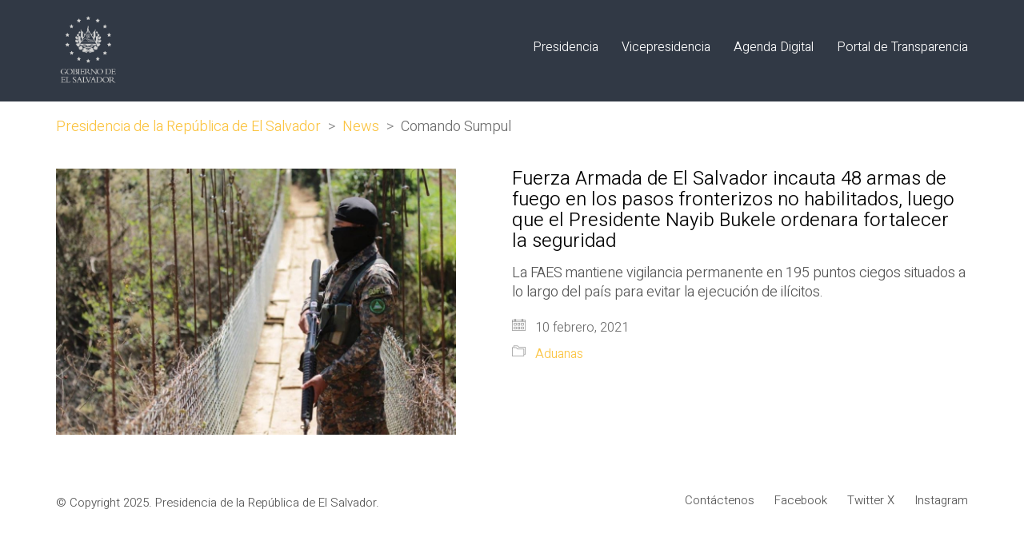

--- FILE ---
content_type: text/html; charset=UTF-8
request_url: https://www.presidencia.gob.sv/tag/comando-sumpul/
body_size: 15728
content:
<!DOCTYPE html>

<html class="no-js" lang="es">
<head>
    <meta charset="UTF-8">
    <meta name="viewport" content="width=device-width, initial-scale=1.0">

	<link rel="preconnect" href="https://fonts.googleapis.com">
<link rel="preconnect" href="https://fonts.gstatic.com" crossorigin>
<link rel="preload" href="https://fonts.gstatic.com/s/heebo/v12/NGS6v5_NC0k9P9H2TbFhsqMA.woff2" as="font" type="font/woff2" crossorigin>
<link rel="preload" href="https://fonts.gstatic.com/s/heebo/v12/NGS6v5_NC0k9P9H2TbFhsqMA.woff2" as="font" type="font/woff2" crossorigin>
<link rel="preload" href="https://www.presidencia.gob.sv/wp-content/uploads/2019/05/MuseoSans-500.woff" as="font" type="font/woff" crossorigin>
<link rel="preload" href="https://www.presidencia.gob.sv/wp-content/uploads/2019/05/MuseoSans-500.woff2" as="font" type="font/woff2" crossorigin>
<link rel="preload" href="https://www.presidencia.gob.sv/wp-content/uploads/2019/05/MuseoSans-500.ttf" as="font" type="font/ttf" crossorigin>
<link rel="preload" href="https://www.presidencia.gob.sv/wp-content/uploads/2019/05/MuseoSans-500.svg" as="font" type="image/svg+xml" crossorigin>
<link rel="preload" href="https://www.presidencia.gob.sv/wp-content/uploads/2019/05/MuseoSans-500.eot" as="font" type="application/vnd.ms-fontobject" crossorigin>
<link rel="preload" href="https://www.presidencia.gob.sv/wp-content/uploads/2019/05/Museo900-Regular.woff" as="font" type="font/woff" crossorigin>
<link rel="preload" href="https://www.presidencia.gob.sv/wp-content/uploads/2019/05/Museo900-Regular.woff2" as="font" type="font/woff2" crossorigin>
<link rel="preload" href="https://www.presidencia.gob.sv/wp-content/uploads/2019/05/Museo900-Regular.ttf" as="font" type="font/ttf" crossorigin>
<link rel="preload" href="https://www.presidencia.gob.sv/wp-content/uploads/2019/05/Museo900-Regular.svg" as="font" type="image/svg+xml" crossorigin>
<link rel="preload" href="https://www.presidencia.gob.sv/wp-content/uploads/2019/05/Museo900-Regular.eot" as="font" type="application/vnd.ms-fontobject" crossorigin>
<meta name='robots' content='index, follow, max-image-preview:large, max-snippet:-1, max-video-preview:-1' />

	<!-- This site is optimized with the Yoast SEO plugin v26.8 - https://yoast.com/product/yoast-seo-wordpress/ -->
	<title>Comando Sumpul archivos - Presidencia de la República de El Salvador</title>
	<link rel="canonical" href="https://www.presidencia.gob.sv/tag/comando-sumpul/" />
	<meta property="og:locale" content="es_ES" />
	<meta property="og:type" content="article" />
	<meta property="og:title" content="Comando Sumpul archivos - Presidencia de la República de El Salvador" />
	<meta property="og:url" content="https://www.presidencia.gob.sv/tag/comando-sumpul/" />
	<meta property="og:site_name" content="Presidencia de la República de El Salvador" />
	<meta name="twitter:card" content="summary_large_image" />
	<meta name="twitter:site" content="@PresidenciaSV" />
	<script type="application/ld+json" class="yoast-schema-graph">{"@context":"https://schema.org","@graph":[{"@type":"CollectionPage","@id":"https://www.presidencia.gob.sv/tag/comando-sumpul/","url":"https://www.presidencia.gob.sv/tag/comando-sumpul/","name":"Comando Sumpul archivos - Presidencia de la República de El Salvador","isPartOf":{"@id":"https://www.presidencia.gob.sv/#website"},"primaryImageOfPage":{"@id":"https://www.presidencia.gob.sv/tag/comando-sumpul/#primaryimage"},"image":{"@id":"https://www.presidencia.gob.sv/tag/comando-sumpul/#primaryimage"},"thumbnailUrl":"https://www.presidencia.gob.sv/wp-content/uploads/2021/02/photo_2021-02-10_12-17-36.jpg","breadcrumb":{"@id":"https://www.presidencia.gob.sv/tag/comando-sumpul/#breadcrumb"},"inLanguage":"es"},{"@type":"ImageObject","inLanguage":"es","@id":"https://www.presidencia.gob.sv/tag/comando-sumpul/#primaryimage","url":"https://www.presidencia.gob.sv/wp-content/uploads/2021/02/photo_2021-02-10_12-17-36.jpg","contentUrl":"https://www.presidencia.gob.sv/wp-content/uploads/2021/02/photo_2021-02-10_12-17-36.jpg","width":1280,"height":853},{"@type":"BreadcrumbList","@id":"https://www.presidencia.gob.sv/tag/comando-sumpul/#breadcrumb","itemListElement":[{"@type":"ListItem","position":1,"name":"Portada","item":"https://www.presidencia.gob.sv/"},{"@type":"ListItem","position":2,"name":"Comando Sumpul"}]},{"@type":"WebSite","@id":"https://www.presidencia.gob.sv/#website","url":"https://www.presidencia.gob.sv/","name":"Presidencia de la República de El Salvador","description":"Presidencia, El Salvador, Centro América","publisher":{"@id":"https://www.presidencia.gob.sv/#organization"},"potentialAction":[{"@type":"SearchAction","target":{"@type":"EntryPoint","urlTemplate":"https://www.presidencia.gob.sv/?s={search_term_string}"},"query-input":{"@type":"PropertyValueSpecification","valueRequired":true,"valueName":"search_term_string"}}],"inLanguage":"es"},{"@type":"Organization","@id":"https://www.presidencia.gob.sv/#organization","name":"Presidencia de la República de El Salvador","url":"https://www.presidencia.gob.sv/","logo":{"@type":"ImageObject","inLanguage":"es","@id":"https://www.presidencia.gob.sv/#/schema/logo/image/","url":"https://www.presidencia.gob.sv/wp-content/uploads/2019/05/logo-gris-oscuro-sin-fondo.png","contentUrl":"https://www.presidencia.gob.sv/wp-content/uploads/2019/05/logo-gris-oscuro-sin-fondo.png","width":1200,"height":1200,"caption":"Presidencia de la República de El Salvador"},"image":{"@id":"https://www.presidencia.gob.sv/#/schema/logo/image/"},"sameAs":["https://www.facebook.com/PresidenciaSV/","https://x.com/PresidenciaSV","https://www.instagram.com/presidenciasv/"]}]}</script>
	<!-- / Yoast SEO plugin. -->


<link rel='dns-prefetch' href='//www.presidencia.gob.sv' />
<link rel='dns-prefetch' href='//fonts.googleapis.com' />
<link rel='dns-prefetch' href='//www.googletagmanager.com' />
<link rel="alternate" type="application/rss+xml" title="Presidencia de la República de El Salvador &raquo; Feed" href="https://www.presidencia.gob.sv/feed/" />
<link rel="alternate" type="application/rss+xml" title="Presidencia de la República de El Salvador &raquo; Feed de los comentarios" href="https://www.presidencia.gob.sv/comments/feed/" />
<link rel="alternate" type="application/rss+xml" title="Presidencia de la República de El Salvador &raquo; Etiqueta Comando Sumpul del feed" href="https://www.presidencia.gob.sv/tag/comando-sumpul/feed/" />
<style id='wp-img-auto-sizes-contain-inline-css'>
img:is([sizes=auto i],[sizes^="auto," i]){contain-intrinsic-size:3000px 1500px}
/*# sourceURL=wp-img-auto-sizes-contain-inline-css */
</style>
<style id='wp-emoji-styles-inline-css'>

	img.wp-smiley, img.emoji {
		display: inline !important;
		border: none !important;
		box-shadow: none !important;
		height: 1em !important;
		width: 1em !important;
		margin: 0 0.07em !important;
		vertical-align: -0.1em !important;
		background: none !important;
		padding: 0 !important;
	}
/*# sourceURL=wp-emoji-styles-inline-css */
</style>
<style id='wp-block-library-inline-css'>
:root{--wp-block-synced-color:#7a00df;--wp-block-synced-color--rgb:122,0,223;--wp-bound-block-color:var(--wp-block-synced-color);--wp-editor-canvas-background:#ddd;--wp-admin-theme-color:#007cba;--wp-admin-theme-color--rgb:0,124,186;--wp-admin-theme-color-darker-10:#006ba1;--wp-admin-theme-color-darker-10--rgb:0,107,160.5;--wp-admin-theme-color-darker-20:#005a87;--wp-admin-theme-color-darker-20--rgb:0,90,135;--wp-admin-border-width-focus:2px}@media (min-resolution:192dpi){:root{--wp-admin-border-width-focus:1.5px}}.wp-element-button{cursor:pointer}:root .has-very-light-gray-background-color{background-color:#eee}:root .has-very-dark-gray-background-color{background-color:#313131}:root .has-very-light-gray-color{color:#eee}:root .has-very-dark-gray-color{color:#313131}:root .has-vivid-green-cyan-to-vivid-cyan-blue-gradient-background{background:linear-gradient(135deg,#00d084,#0693e3)}:root .has-purple-crush-gradient-background{background:linear-gradient(135deg,#34e2e4,#4721fb 50%,#ab1dfe)}:root .has-hazy-dawn-gradient-background{background:linear-gradient(135deg,#faaca8,#dad0ec)}:root .has-subdued-olive-gradient-background{background:linear-gradient(135deg,#fafae1,#67a671)}:root .has-atomic-cream-gradient-background{background:linear-gradient(135deg,#fdd79a,#004a59)}:root .has-nightshade-gradient-background{background:linear-gradient(135deg,#330968,#31cdcf)}:root .has-midnight-gradient-background{background:linear-gradient(135deg,#020381,#2874fc)}:root{--wp--preset--font-size--normal:16px;--wp--preset--font-size--huge:42px}.has-regular-font-size{font-size:1em}.has-larger-font-size{font-size:2.625em}.has-normal-font-size{font-size:var(--wp--preset--font-size--normal)}.has-huge-font-size{font-size:var(--wp--preset--font-size--huge)}.has-text-align-center{text-align:center}.has-text-align-left{text-align:left}.has-text-align-right{text-align:right}.has-fit-text{white-space:nowrap!important}#end-resizable-editor-section{display:none}.aligncenter{clear:both}.items-justified-left{justify-content:flex-start}.items-justified-center{justify-content:center}.items-justified-right{justify-content:flex-end}.items-justified-space-between{justify-content:space-between}.screen-reader-text{border:0;clip-path:inset(50%);height:1px;margin:-1px;overflow:hidden;padding:0;position:absolute;width:1px;word-wrap:normal!important}.screen-reader-text:focus{background-color:#ddd;clip-path:none;color:#444;display:block;font-size:1em;height:auto;left:5px;line-height:normal;padding:15px 23px 14px;text-decoration:none;top:5px;width:auto;z-index:100000}html :where(.has-border-color){border-style:solid}html :where([style*=border-top-color]){border-top-style:solid}html :where([style*=border-right-color]){border-right-style:solid}html :where([style*=border-bottom-color]){border-bottom-style:solid}html :where([style*=border-left-color]){border-left-style:solid}html :where([style*=border-width]){border-style:solid}html :where([style*=border-top-width]){border-top-style:solid}html :where([style*=border-right-width]){border-right-style:solid}html :where([style*=border-bottom-width]){border-bottom-style:solid}html :where([style*=border-left-width]){border-left-style:solid}html :where(img[class*=wp-image-]){height:auto;max-width:100%}:where(figure){margin:0 0 1em}html :where(.is-position-sticky){--wp-admin--admin-bar--position-offset:var(--wp-admin--admin-bar--height,0px)}@media screen and (max-width:600px){html :where(.is-position-sticky){--wp-admin--admin-bar--position-offset:0px}}

/*# sourceURL=wp-block-library-inline-css */
</style><style id='global-styles-inline-css'>
:root{--wp--preset--aspect-ratio--square: 1;--wp--preset--aspect-ratio--4-3: 4/3;--wp--preset--aspect-ratio--3-4: 3/4;--wp--preset--aspect-ratio--3-2: 3/2;--wp--preset--aspect-ratio--2-3: 2/3;--wp--preset--aspect-ratio--16-9: 16/9;--wp--preset--aspect-ratio--9-16: 9/16;--wp--preset--color--black: #000000;--wp--preset--color--cyan-bluish-gray: #abb8c3;--wp--preset--color--white: #ffffff;--wp--preset--color--pale-pink: #f78da7;--wp--preset--color--vivid-red: #cf2e2e;--wp--preset--color--luminous-vivid-orange: #ff6900;--wp--preset--color--luminous-vivid-amber: #fcb900;--wp--preset--color--light-green-cyan: #7bdcb5;--wp--preset--color--vivid-green-cyan: #00d084;--wp--preset--color--pale-cyan-blue: #8ed1fc;--wp--preset--color--vivid-cyan-blue: #0693e3;--wp--preset--color--vivid-purple: #9b51e0;--wp--preset--gradient--vivid-cyan-blue-to-vivid-purple: linear-gradient(135deg,rgb(6,147,227) 0%,rgb(155,81,224) 100%);--wp--preset--gradient--light-green-cyan-to-vivid-green-cyan: linear-gradient(135deg,rgb(122,220,180) 0%,rgb(0,208,130) 100%);--wp--preset--gradient--luminous-vivid-amber-to-luminous-vivid-orange: linear-gradient(135deg,rgb(252,185,0) 0%,rgb(255,105,0) 100%);--wp--preset--gradient--luminous-vivid-orange-to-vivid-red: linear-gradient(135deg,rgb(255,105,0) 0%,rgb(207,46,46) 100%);--wp--preset--gradient--very-light-gray-to-cyan-bluish-gray: linear-gradient(135deg,rgb(238,238,238) 0%,rgb(169,184,195) 100%);--wp--preset--gradient--cool-to-warm-spectrum: linear-gradient(135deg,rgb(74,234,220) 0%,rgb(151,120,209) 20%,rgb(207,42,186) 40%,rgb(238,44,130) 60%,rgb(251,105,98) 80%,rgb(254,248,76) 100%);--wp--preset--gradient--blush-light-purple: linear-gradient(135deg,rgb(255,206,236) 0%,rgb(152,150,240) 100%);--wp--preset--gradient--blush-bordeaux: linear-gradient(135deg,rgb(254,205,165) 0%,rgb(254,45,45) 50%,rgb(107,0,62) 100%);--wp--preset--gradient--luminous-dusk: linear-gradient(135deg,rgb(255,203,112) 0%,rgb(199,81,192) 50%,rgb(65,88,208) 100%);--wp--preset--gradient--pale-ocean: linear-gradient(135deg,rgb(255,245,203) 0%,rgb(182,227,212) 50%,rgb(51,167,181) 100%);--wp--preset--gradient--electric-grass: linear-gradient(135deg,rgb(202,248,128) 0%,rgb(113,206,126) 100%);--wp--preset--gradient--midnight: linear-gradient(135deg,rgb(2,3,129) 0%,rgb(40,116,252) 100%);--wp--preset--font-size--small: 13px;--wp--preset--font-size--medium: 20px;--wp--preset--font-size--large: 36px;--wp--preset--font-size--x-large: 42px;--wp--preset--spacing--20: 0.44rem;--wp--preset--spacing--30: 0.67rem;--wp--preset--spacing--40: 1rem;--wp--preset--spacing--50: 1.5rem;--wp--preset--spacing--60: 2.25rem;--wp--preset--spacing--70: 3.38rem;--wp--preset--spacing--80: 5.06rem;--wp--preset--shadow--natural: 6px 6px 9px rgba(0, 0, 0, 0.2);--wp--preset--shadow--deep: 12px 12px 50px rgba(0, 0, 0, 0.4);--wp--preset--shadow--sharp: 6px 6px 0px rgba(0, 0, 0, 0.2);--wp--preset--shadow--outlined: 6px 6px 0px -3px rgb(255, 255, 255), 6px 6px rgb(0, 0, 0);--wp--preset--shadow--crisp: 6px 6px 0px rgb(0, 0, 0);}:where(.is-layout-flex){gap: 0.5em;}:where(.is-layout-grid){gap: 0.5em;}body .is-layout-flex{display: flex;}.is-layout-flex{flex-wrap: wrap;align-items: center;}.is-layout-flex > :is(*, div){margin: 0;}body .is-layout-grid{display: grid;}.is-layout-grid > :is(*, div){margin: 0;}:where(.wp-block-columns.is-layout-flex){gap: 2em;}:where(.wp-block-columns.is-layout-grid){gap: 2em;}:where(.wp-block-post-template.is-layout-flex){gap: 1.25em;}:where(.wp-block-post-template.is-layout-grid){gap: 1.25em;}.has-black-color{color: var(--wp--preset--color--black) !important;}.has-cyan-bluish-gray-color{color: var(--wp--preset--color--cyan-bluish-gray) !important;}.has-white-color{color: var(--wp--preset--color--white) !important;}.has-pale-pink-color{color: var(--wp--preset--color--pale-pink) !important;}.has-vivid-red-color{color: var(--wp--preset--color--vivid-red) !important;}.has-luminous-vivid-orange-color{color: var(--wp--preset--color--luminous-vivid-orange) !important;}.has-luminous-vivid-amber-color{color: var(--wp--preset--color--luminous-vivid-amber) !important;}.has-light-green-cyan-color{color: var(--wp--preset--color--light-green-cyan) !important;}.has-vivid-green-cyan-color{color: var(--wp--preset--color--vivid-green-cyan) !important;}.has-pale-cyan-blue-color{color: var(--wp--preset--color--pale-cyan-blue) !important;}.has-vivid-cyan-blue-color{color: var(--wp--preset--color--vivid-cyan-blue) !important;}.has-vivid-purple-color{color: var(--wp--preset--color--vivid-purple) !important;}.has-black-background-color{background-color: var(--wp--preset--color--black) !important;}.has-cyan-bluish-gray-background-color{background-color: var(--wp--preset--color--cyan-bluish-gray) !important;}.has-white-background-color{background-color: var(--wp--preset--color--white) !important;}.has-pale-pink-background-color{background-color: var(--wp--preset--color--pale-pink) !important;}.has-vivid-red-background-color{background-color: var(--wp--preset--color--vivid-red) !important;}.has-luminous-vivid-orange-background-color{background-color: var(--wp--preset--color--luminous-vivid-orange) !important;}.has-luminous-vivid-amber-background-color{background-color: var(--wp--preset--color--luminous-vivid-amber) !important;}.has-light-green-cyan-background-color{background-color: var(--wp--preset--color--light-green-cyan) !important;}.has-vivid-green-cyan-background-color{background-color: var(--wp--preset--color--vivid-green-cyan) !important;}.has-pale-cyan-blue-background-color{background-color: var(--wp--preset--color--pale-cyan-blue) !important;}.has-vivid-cyan-blue-background-color{background-color: var(--wp--preset--color--vivid-cyan-blue) !important;}.has-vivid-purple-background-color{background-color: var(--wp--preset--color--vivid-purple) !important;}.has-black-border-color{border-color: var(--wp--preset--color--black) !important;}.has-cyan-bluish-gray-border-color{border-color: var(--wp--preset--color--cyan-bluish-gray) !important;}.has-white-border-color{border-color: var(--wp--preset--color--white) !important;}.has-pale-pink-border-color{border-color: var(--wp--preset--color--pale-pink) !important;}.has-vivid-red-border-color{border-color: var(--wp--preset--color--vivid-red) !important;}.has-luminous-vivid-orange-border-color{border-color: var(--wp--preset--color--luminous-vivid-orange) !important;}.has-luminous-vivid-amber-border-color{border-color: var(--wp--preset--color--luminous-vivid-amber) !important;}.has-light-green-cyan-border-color{border-color: var(--wp--preset--color--light-green-cyan) !important;}.has-vivid-green-cyan-border-color{border-color: var(--wp--preset--color--vivid-green-cyan) !important;}.has-pale-cyan-blue-border-color{border-color: var(--wp--preset--color--pale-cyan-blue) !important;}.has-vivid-cyan-blue-border-color{border-color: var(--wp--preset--color--vivid-cyan-blue) !important;}.has-vivid-purple-border-color{border-color: var(--wp--preset--color--vivid-purple) !important;}.has-vivid-cyan-blue-to-vivid-purple-gradient-background{background: var(--wp--preset--gradient--vivid-cyan-blue-to-vivid-purple) !important;}.has-light-green-cyan-to-vivid-green-cyan-gradient-background{background: var(--wp--preset--gradient--light-green-cyan-to-vivid-green-cyan) !important;}.has-luminous-vivid-amber-to-luminous-vivid-orange-gradient-background{background: var(--wp--preset--gradient--luminous-vivid-amber-to-luminous-vivid-orange) !important;}.has-luminous-vivid-orange-to-vivid-red-gradient-background{background: var(--wp--preset--gradient--luminous-vivid-orange-to-vivid-red) !important;}.has-very-light-gray-to-cyan-bluish-gray-gradient-background{background: var(--wp--preset--gradient--very-light-gray-to-cyan-bluish-gray) !important;}.has-cool-to-warm-spectrum-gradient-background{background: var(--wp--preset--gradient--cool-to-warm-spectrum) !important;}.has-blush-light-purple-gradient-background{background: var(--wp--preset--gradient--blush-light-purple) !important;}.has-blush-bordeaux-gradient-background{background: var(--wp--preset--gradient--blush-bordeaux) !important;}.has-luminous-dusk-gradient-background{background: var(--wp--preset--gradient--luminous-dusk) !important;}.has-pale-ocean-gradient-background{background: var(--wp--preset--gradient--pale-ocean) !important;}.has-electric-grass-gradient-background{background: var(--wp--preset--gradient--electric-grass) !important;}.has-midnight-gradient-background{background: var(--wp--preset--gradient--midnight) !important;}.has-small-font-size{font-size: var(--wp--preset--font-size--small) !important;}.has-medium-font-size{font-size: var(--wp--preset--font-size--medium) !important;}.has-large-font-size{font-size: var(--wp--preset--font-size--large) !important;}.has-x-large-font-size{font-size: var(--wp--preset--font-size--x-large) !important;}
/*# sourceURL=global-styles-inline-css */
</style>

<style id='classic-theme-styles-inline-css'>
/*! This file is auto-generated */
.wp-block-button__link{color:#fff;background-color:#32373c;border-radius:9999px;box-shadow:none;text-decoration:none;padding:calc(.667em + 2px) calc(1.333em + 2px);font-size:1.125em}.wp-block-file__button{background:#32373c;color:#fff;text-decoration:none}
/*# sourceURL=/wp-includes/css/classic-themes.min.css */
</style>
<link rel='stylesheet' id='ct.sizeguide.css-css' href='https://www.presidencia.gob.sv/wp-content/plugins/ct-size-guide/assets/css/ct.sizeguide.css?ver=415e28531c2be00990ce996117b0e6c8' media='all' />
<link rel='stylesheet' id='ct.sizeguide.style.css-css' href='https://www.presidencia.gob.sv/wp-content/plugins/ct-size-guide/assets/css/ct.sizeguide.style1.css?ver=415e28531c2be00990ce996117b0e6c8' media='all' />
<link rel='stylesheet' id='magnific.popup.css-css' href='https://www.presidencia.gob.sv/wp-content/plugins/ct-size-guide/assets/css/magnific.popup.css?ver=415e28531c2be00990ce996117b0e6c8' media='all' />
<link rel='stylesheet' id='ct.sizeguide.icon.css-css' href='https://www.presidencia.gob.sv/wp-content/plugins/ct-size-guide/assets/css/ct.sizeguide.icon.css?ver=415e28531c2be00990ce996117b0e6c8' media='all' />
<link rel='stylesheet' id='ct.sizeguide.fontawesome.css-css' href='https://www.presidencia.gob.sv/wp-content/plugins/ct-size-guide/assets/css/font-awesome.min.css?ver=415e28531c2be00990ce996117b0e6c8' media='all' />
<link rel='stylesheet' id='ct.sizeguide.fontawesome.iconfield.css-css' href='https://www.presidencia.gob.sv/wp-content/plugins/ct-size-guide/assets/css/fa-icon-field.css?ver=415e28531c2be00990ce996117b0e6c8' media='all' />
<link rel='stylesheet' id='kalium-css' href='https://www.presidencia.gob.sv/wp-content/themes/kalium/style.css?ver=415e28531c2be00990ce996117b0e6c8' media='all' />
<link rel='stylesheet' id='kalium-child-css' href='https://www.presidencia.gob.sv/wp-content/themes/kalium-child/style.css?ver=415e28531c2be00990ce996117b0e6c8' media='all' />
<link rel='stylesheet' id='kalium-bootstrap-css-css' href='https://www.presidencia.gob.sv/wp-content/themes/kalium/assets/css/bootstrap.min.css?ver=3.12.001' media='all' />
<link rel='stylesheet' id='kalium-theme-base-css-css' href='https://www.presidencia.gob.sv/wp-content/themes/kalium/assets/css/base.min.css?ver=3.12.001' media='all' />
<link rel='stylesheet' id='kalium-theme-style-new-css-css' href='https://www.presidencia.gob.sv/wp-content/themes/kalium/assets/css/new/style.min.css?ver=3.12.001' media='all' />
<link rel='stylesheet' id='kalium-theme-other-css-css' href='https://www.presidencia.gob.sv/wp-content/themes/kalium/assets/css/other.min.css?ver=3.12.001' media='all' />
<link rel='stylesheet' id='kalium-css-loaders-css' href='https://www.presidencia.gob.sv/wp-content/themes/kalium/assets/admin/css/css-loaders.css?ver=3.12.001' media='all' />
<link rel='stylesheet' id='kalium-style-css-css' href='https://www.presidencia.gob.sv/wp-content/themes/kalium/style.css?ver=3.12.001' media='all' />
<link rel='stylesheet' id='custom-skin-css' href='https://www.presidencia.gob.sv/wp-content/themes/kalium-child/custom-skin.css?ver=be751af3c67b0477126662c874b23ead' media='all' />
<link rel='stylesheet' id='typolab-heebo-font-font-2-css' href='https://fonts.googleapis.com/css2?family=Heebo%3Awght%40100%3B300&#038;display=swap&#038;ver=3.12' media='all' />
<link rel='stylesheet' id='typolab-heebo-font-font-1-css' href='https://fonts.googleapis.com/css2?family=Heebo%3Awght%40100%3B300&#038;display=swap&#038;ver=3.12' media='all' />
    <script type="text/javascript">
		var ajaxurl = ajaxurl || 'https://www.presidencia.gob.sv/wp-admin/admin-ajax.php';
		    </script>
	<style data-hosted-font>@font-face {
	font-family: "Museo 500";
	font-style: normal;
	font-weight: 500;
	src: url('https://www.presidencia.gob.sv/wp-content/uploads/2019/05/MuseoSans-500.woff') format('woff'), url('https://www.presidencia.gob.sv/wp-content/uploads/2019/05/MuseoSans-500.woff2') format('woff2'), url('https://www.presidencia.gob.sv/wp-content/uploads/2019/05/MuseoSans-500.ttf') format('truetype'), url('https://www.presidencia.gob.sv/wp-content/uploads/2019/05/MuseoSans-500.svg') format('svg'), url('https://www.presidencia.gob.sv/wp-content/uploads/2019/05/MuseoSans-500.eot') format('embedded-opentype');
}</style><style data-hosted-font>@font-face {
	font-family: "Museo 900";
	font-style: normal;
	font-weight: 900;
	src: url('https://www.presidencia.gob.sv/wp-content/uploads/2019/05/Museo900-Regular.woff') format('woff'), url('https://www.presidencia.gob.sv/wp-content/uploads/2019/05/Museo900-Regular.woff2') format('woff2'), url('https://www.presidencia.gob.sv/wp-content/uploads/2019/05/Museo900-Regular.ttf') format('truetype'), url('https://www.presidencia.gob.sv/wp-content/uploads/2019/05/Museo900-Regular.svg') format('svg'), url('https://www.presidencia.gob.sv/wp-content/uploads/2019/05/Museo900-Regular.eot') format('embedded-opentype');
}</style>
<style data-custom-selectors>h1, .h1, .page-heading h1, h2, .h2, .page-heading h2, h3, .h3, .page-heading h3, h4, .h4, .page-heading h4, h5, .h5, .page-heading h5, h6, .h6, .page-heading h6{font-family:"Heebo";font-style:normal;font-weight:300}body, p{font-family:"Heebo";font-style:normal;font-weight:300;font-size:18px}.section-title p{font-family:"Heebo";font-style:normal;font-weight:300;font-size:18px}.main-header.menu-type-full-bg-menu .full-screen-menu nav ul li a, .main-header.menu-type-full-bg-menu .full-screen-menu nav div.menu>ul ul li a, .main-header.menu-type-full-bg-menu .full-screen-menu .search-form label, .main-header.menu-type-full-bg-menu .full-screen-menu.menu-skin-light .search-form .search-field{font-family:"Heebo";font-style:normal;font-weight:300;font-size:48px}.main-header.menu-type-full-bg-menu .full-screen-menu nav ul.menu ul li a, .main-header.menu-type-full-bg-menu .full-screen-menu nav div.menu>ul ul ul li a, .main-header.menu-type-full-bg-menu .full-screen-menu nav ul.menu ul ul li a, .main-header.menu-type-full-bg-menu .full-screen-menu nav div.menu>ul ul ul ul li a, .main-header.menu-type-full-bg-menu .full-screen-menu nav ul.menu ul ul ul li a{font-family:"Heebo";font-style:normal;font-weight:300;font-size:32px}.contact-form .button, .form-submit .button{font-family:"Heebo";font-style:normal;font-weight:300;font-size:24px}.single-portfolio-holder .details .services h3{font-family:"Heebo";font-style:normal;font-weight:100}.labeled-input-row label, .labeled-textarea-row label{font-family:"Heebo";font-style:normal;font-weight:300}.section-title h1, .page-title-size h1, .section-title h2, .page-title-size h2{font-family:"Heebo";font-style:normal;font-weight:300;font-size:48px}@media screen and (max-width:768px){.section-title h1, .page-title-size h1, .section-title h2, .page-title-size h2{font-size:32px}}.blog .page-heading--title{font-family:"Heebo";font-style:normal;font-weight:300;font-size:48px}@media screen and (max-width:768px){.blog .page-heading--title{font-size:32px}}.single-post .post .entry-header .post-title{font-family:"Heebo";font-style:normal;font-weight:300;font-size:48px}@media screen and (max-width:768px){.single-post .post .entry-header .post-title{font-size:32px}}.single-portfolio-holder .title h1{font-family:"Heebo";font-style:normal;font-weight:300;font-size:48px}@media screen and (max-width:768px){.single-portfolio-holder .title h1{font-size:32px}}.single-portfolio-holder.portfolio-type-5 .portfolio-description-container .portfolio-description-showinfo h3{font-family:"Heebo";font-style:normal;font-weight:300;font-size:48px}.single-post .post .post-meta, .blog-posts .post-item .post-details .post-meta{font-family:"Heebo";font-style:normal;font-weight:300;font-size:16px}.product-filter ul li a{font-family:"Heebo";font-style:normal;font-weight:300;font-size:18px}.post-navigation a i, .post-navigation a strong{font-family:"Heebo";font-style:normal;font-weight:300;font-size:24px}@media screen and (max-width:768px){.post-navigation a i, .post-navigation a strong{font-size:16px}}.single-post .post-comments--section-title h2{font-family:"Heebo";font-style:normal;font-weight:300}.mobile-menu-wrapper .mobile-menu-container div.menu>ul>li>a, .mobile-menu-wrapper .mobile-menu-container ul.menu>li>a, .mobile-menu-wrapper .mobile-menu-container .cart-icon-link-mobile-container a, .mobile-menu-wrapper .mobile-menu-container .search-form input, .mobile-menu-wrapper .mobile-menu-container div.menu>ul>li ul>li>a, .mobile-menu-wrapper .mobile-menu-container ul.menu>li ul>li>a{font-family:"Heebo";font-style:normal;font-weight:300;font-size:24px}@media screen and (max-width:768px){.mobile-menu-wrapper .mobile-menu-container div.menu>ul>li>a, .mobile-menu-wrapper .mobile-menu-container ul.menu>li>a, .mobile-menu-wrapper .mobile-menu-container .cart-icon-link-mobile-container a, .mobile-menu-wrapper .mobile-menu-container .search-form input, .mobile-menu-wrapper .mobile-menu-container div.menu>ul>li ul>li>a, .mobile-menu-wrapper .mobile-menu-container ul.menu>li ul>li>a{font-size:32px}}h2{font-family:"Heebo";font-style:normal;font-weight:300}@media screen and (max-width:768px){h2{font-size:24px}}.blog-posts .post-item .post-details .post-title{font-family:"Heebo";font-style:normal;font-weight:300}@media screen and (max-width:768px){.blog-posts .post-item .post-details .post-title{font-size:22px}}.show-more .reveal-button a{font-family:"Heebo";font-style:normal;font-weight:300;font-size:26px}.project-link-1{font-family:"Heebo";font-style:normal;font-weight:100;font-size:18px}.contact-form-privacy-policy label{font-family:"Heebo";font-style:normal;font-weight:300}.sidebar-menu-wrapper .sidebar-menu-container .sidebar-main-menu div.menu>ul>li>a, .sidebar-menu-wrapper .sidebar-menu-container .sidebar-main-menu ul.menu>li>a{font-family:"Heebo";font-style:normal;font-weight:300;font-size:24px}.sidebar-menu-widgets .widgettitle{font-family:"Heebo";font-style:normal;font-weight:300;font-size:24px}</style>
<style data-custom-selectors>h1, .h1, .page-heading h1, h2, .h2, .page-heading h2, h3, .h3, .page-heading h3, h4, .h4, .page-heading h4, h5, .h5, .page-heading h5, h6, .h6, .page-heading h6{font-family:"Heebo";font-style:normal;font-weight:300}body, p{font-family:"Heebo";font-style:normal;font-weight:300;font-size:18px}.section-title p{font-family:"Heebo";font-style:normal;font-weight:300;font-size:18px}.main-header.menu-type-full-bg-menu .full-screen-menu nav ul li a, .main-header.menu-type-full-bg-menu .full-screen-menu nav div.menu>ul ul li a, .main-header.menu-type-full-bg-menu .full-screen-menu .search-form label, .main-header.menu-type-full-bg-menu .full-screen-menu.menu-skin-light .search-form .search-field{font-family:"Heebo";font-style:normal;font-weight:300;font-size:48px}.main-header.menu-type-full-bg-menu .full-screen-menu nav ul.menu ul li a, .main-header.menu-type-full-bg-menu .full-screen-menu nav div.menu>ul ul ul li a, .main-header.menu-type-full-bg-menu .full-screen-menu nav ul.menu ul ul li a, .main-header.menu-type-full-bg-menu .full-screen-menu nav div.menu>ul ul ul ul li a, .main-header.menu-type-full-bg-menu .full-screen-menu nav ul.menu ul ul ul li a{font-family:"Heebo";font-style:normal;font-weight:300;font-size:32px}.contact-form .button, .form-submit .button{font-family:"Heebo";font-style:normal;font-weight:300;font-size:24px}.single-portfolio-holder .details .services h3{font-family:"Heebo";font-style:normal;font-weight:100}.labeled-input-row label, .labeled-textarea-row label{font-family:"Heebo";font-style:normal;font-weight:300}.section-title h1, .page-title-size h1, .section-title h2, .page-title-size h2{font-family:"Heebo";font-style:normal;font-weight:300;font-size:48px}@media screen and (max-width:768px){.section-title h1, .page-title-size h1, .section-title h2, .page-title-size h2{font-size:32px}}.blog .page-heading--title{font-family:"Heebo";font-style:normal;font-weight:300;font-size:48px}@media screen and (max-width:768px){.blog .page-heading--title{font-size:32px}}.single-post .post .entry-header .post-title{font-family:"Heebo";font-style:normal;font-weight:300;font-size:48px}@media screen and (max-width:768px){.single-post .post .entry-header .post-title{font-size:32px}}.single-portfolio-holder .title h1{font-family:"Heebo";font-style:normal;font-weight:300;font-size:48px}@media screen and (max-width:768px){.single-portfolio-holder .title h1{font-size:32px}}.single-portfolio-holder.portfolio-type-5 .portfolio-description-container .portfolio-description-showinfo h3{font-family:"Heebo";font-style:normal;font-weight:300;font-size:48px}.single-post .post .post-meta, .blog-posts .post-item .post-details .post-meta{font-family:"Heebo";font-style:normal;font-weight:300;font-size:16px}.product-filter ul li a{font-family:"Heebo";font-style:normal;font-weight:300;font-size:18px}.post-navigation a i, .post-navigation a strong{font-family:"Heebo";font-style:normal;font-weight:300;font-size:24px}@media screen and (max-width:768px){.post-navigation a i, .post-navigation a strong{font-size:16px}}.single-post .post-comments--section-title h2{font-family:"Heebo";font-style:normal;font-weight:300}.mobile-menu-wrapper .mobile-menu-container div.menu>ul>li>a, .mobile-menu-wrapper .mobile-menu-container ul.menu>li>a, .mobile-menu-wrapper .mobile-menu-container .cart-icon-link-mobile-container a, .mobile-menu-wrapper .mobile-menu-container .search-form input, .mobile-menu-wrapper .mobile-menu-container div.menu>ul>li ul>li>a, .mobile-menu-wrapper .mobile-menu-container ul.menu>li ul>li>a{font-family:"Heebo";font-style:normal;font-weight:300;font-size:24px}@media screen and (max-width:768px){.mobile-menu-wrapper .mobile-menu-container div.menu>ul>li>a, .mobile-menu-wrapper .mobile-menu-container ul.menu>li>a, .mobile-menu-wrapper .mobile-menu-container .cart-icon-link-mobile-container a, .mobile-menu-wrapper .mobile-menu-container .search-form input, .mobile-menu-wrapper .mobile-menu-container div.menu>ul>li ul>li>a, .mobile-menu-wrapper .mobile-menu-container ul.menu>li ul>li>a{font-size:32px}}h2{font-family:"Heebo";font-style:normal;font-weight:300}@media screen and (max-width:768px){h2{font-size:24px}}.blog-posts .post-item .post-details .post-title{font-family:"Heebo";font-style:normal;font-weight:300}@media screen and (max-width:768px){.blog-posts .post-item .post-details .post-title{font-size:22px}}.show-more .reveal-button a{font-family:"Heebo";font-style:normal;font-weight:300;font-size:26px}.project-link-1{font-family:"Heebo";font-style:normal;font-weight:100;font-size:18px}.contact-form-privacy-policy label{font-family:"Heebo";font-style:normal;font-weight:300}.sidebar-menu-wrapper .sidebar-menu-container .sidebar-main-menu div.menu>ul>li>a, .sidebar-menu-wrapper .sidebar-menu-container .sidebar-main-menu ul.menu>li>a{font-family:"Heebo";font-style:normal;font-weight:300;font-size:24px}.sidebar-menu-widgets .widgettitle{font-family:"Heebo";font-style:normal;font-weight:300;font-size:24px}</style><script type="text/javascript" src="https://www.presidencia.gob.sv/wp-includes/js/jquery/jquery.min.js?ver=3.7.1" id="jquery-core-js"></script>
<script type="text/javascript" src="https://www.presidencia.gob.sv/wp-includes/js/jquery/jquery-migrate.min.js?ver=3.4.1" id="jquery-migrate-js"></script>
<script type="text/javascript" src="https://www.presidencia.gob.sv/wp-content/plugins/ct-size-guide/assets/js/magnific.popup.js?ver=415e28531c2be00990ce996117b0e6c8" id="magnific.popup.js-js"></script>
<script type="text/javascript" src="https://www.presidencia.gob.sv/wp-content/plugins/ct-size-guide/assets/js/ct.sg.front.js?ver=415e28531c2be00990ce996117b0e6c8" id="ct.sg.front.js-js"></script>
<script></script><link rel="https://api.w.org/" href="https://www.presidencia.gob.sv/wp-json/" /><link rel="alternate" title="JSON" type="application/json" href="https://www.presidencia.gob.sv/wp-json/wp/v2/tags/1395" /><link rel="EditURI" type="application/rsd+xml" title="RSD" href="https://www.presidencia.gob.sv/xmlrpc.php?rsd" />

<meta name="generator" content="Site Kit by Google 1.170.0" /><style id="theme-custom-css">.button:active {box-shadow: none;}.go-to-top {background-color: transparent;}.go-to-top i {color: #000000;-moz-transition: all .2s linear;-webkit-transition: all .2s linear;-o-transition: all .2s linear;transition: all .2s linear;}.go-to-top i:hover {transform: scale(1.15);-ms-transform: scale(1.15);-webkit-transform: scale(1.15);}.go-to-top i:before {content: "➝";font-size: 30px;}.go-to-top.visible {opacity: 1;-webkit-transform: rotate(-90deg) scale(1);transform: rotate(-90deg) scale(1);}.go-to-top.visible:hover {background-color: transparent;}.wpb_wrapper .lab-blog-posts .blog-post-entry {border: none;}.wpb_wrapper .lab-blog-posts .blog-post-entry .blog-post-content-container {padding: 30px 20px;}.wpb_wrapper .lab-blog-posts.posts-layout-left .blog-post-entry .blog-post-content-container {padding: 20px;padding-top: 0px;}.wpb_wrapper .lab-blog-posts .blog-post-entry .blog-post-content-container .blog-post-title {margin-bottom: 10px;line-height: 1.5;}.homepage-welcome {padding: 50px 0 35px 0;} .homepage-news {padding: 50px 0;} .homepage-service {padding: 50px 0;} .auto-type-element h1 {margin-top: 0px;}.auto-type-element>p {display: none;}.wpb_wrapper .lab-portfolio-items .portfolio-title-holder {margin-bottom: 0px;}.portfolio-holder .item-box .info h3 a {color: #000;}.menu-bar.menu-skin-light .ham:after, .menu-bar.menu-skin-light .ham:before{background-color: #000;}.menu-bar .ham:after, .menu-bar .ham:before{width: 30px;height: 1px;-webkit-transition: all ease .15s;transition: all ease .15s;}.menu-bar .ham:after {top: -4px;}.menu-bar .ham:before {top: 4px;}.menu-bar:hover .ham:before {top: 6px;}.menu-bar:hover .ham:after {top: -6px;}.menu-bar .ham {height: 0px;}.menu-bar.exit .ham:after {top: 8px;}.menu-bar.exit .ham:before {top: -8px;}.main-header.menu-type-full-bg-menu .full-screen-menu .full-menu-footer .right-part+.left-part,.main-header.menu-type-full-bg-menu .full-screen-menu .full-menu-footer .right-part,.main-header.menu-type-full-bg-menu .full-screen-menu .full-menu-footer .left-part {width: 100%;}.main-header.menu-type-full-bg-menu .full-screen-menu.menu-skin-light .full-menu-footer .container {border-top: none;}.main-header.menu-type-full-bg-menu .full-screen-menu .full-menu-footer .right-part {float: none;text-align: left;}.main-header.menu-type-full-bg-menu .full-screen-menu.menu-skin-light nav div.menu>ul>li>a:after, .main-header.menu-type-full-bg-menu .full-screen-menu.menu-skin-light nav ul.menu>li>a:after {display: none;}.main-header.menu-type-full-bg-menu .full-screen-menu nav ul li a:hover,.main-header.menu-type-full-bg-menu .full-screen-menu nav ul li.current-menu-item a,.main-header.menu-type-full-bg-menu .full-screen-menu nav ul li.current_page_item a {color: #BBB;}.social-networks {margin-bottom: 20px;}.main-header.menu-type-full-bg-menu .full-screen-menu .full-menu-footer .social-networks li a {width: 30px;height: 30px;}.main-header.menu-type-full-bg-menu .full-screen-menu .full-menu-footer .social-networks li a i {font-size: 16px;}.mobile-menu-wrapper .mobile-menu-container div.menu>ul li.menu-item-has-children>a:after, .mobile-menu-wrapper .mobile-menu-container ul.menu li.menu-item-has-children>a:after {    font-size: 14px;}.main-header.menu-type-full-bg-menu .full-screen-menu.menu-skin-light.translucent-background,.mobile-menu-wrapper.mobile-menu-fullscreen+.mobile-menu-overlay {background-color: rgba(255,255,255,.97) !important;}.mobile-menu-wrapper.mobile-menu-fullscreen .mobile-menu-container div.menu>ul>li>a, .mobile-menu-wrapper.mobile-menu-fullscreen .mobile-menu-container ul.menu>li>a {color: #333 !important;}.mobile-menu-wrapper.mobile-menu-fullscreen .mobile-menu-container div.menu>ul>li ul>li>a, .mobile-menu-wrapper.mobile-menu-fullscreen .mobile-menu-container ul.menu>li ul>li>a { color: #898989 !important;}.mobile-menu-wrapper.mobile-menu-fullscreen .mobile-menu-container .search-form input {color: #222;}.mobile-menu-wrapper.mobile-menu-fullscreen .mobile-menu-container .search-form input:focus+label {color: #222;}.portfolio-holder .thumb .hover-state .info p a:hover {color: #898989;}.show-more .reveal-button {border: none;margin: 0px;    min-width: 0;}.show-more .reveal-button a {color: #000;padding: 0px;}.show-more {text-align: left;padding-left: 0px;padding-right: 0px;margin: 0px;}.lab-portfolio-items .show-more {padding-left: 15px;padding-right: 15px;margin: 0px;}.portfolio-navigation .flaticon-arrow413:before {content: "➝";}.portfolio-big-navigation .flaticon-arrow427:before {content: "➝";}.single-portfolio-holder .portfolio-big-navigation i {-webkit-transform: scaleX(-1);transform: scaleX(-1);}.single-portfolio-holder .portfolio-big-navigation .next i {-webkit-transform: none;transform: none;}.post-navigation--next .post-navigation--arrow,.slick-prev {    padding-left: 20px;    padding-right: 0px;    -webkit-transform: rotate(180deg) scale(1);    transform: rotate(180deg) scale(1);}.single-portfolio-holder.portfolio-type-3 i {-webkit-transform: scaleX(-1);transform: scaleX(-1);}.single-portfolio-holder.portfolio-type-3 .gallery-slider .slick-prev {    left: 200px;    -webkit-transform: scaleX(-1);    transform: scaleX(-1);}.single-portfolio-holder.portfolio-type-3 .gallery-slider .slick-next {    right: 200px;    -webkit-transform: scaleX(1);    transform: scaleX(1);}.single-portfolio-holder.portfolio-type-3 .slick-prev i:before {    content: "➝";}.single-portfolio-holder.portfolio-type-3 .slick-next i:before {    content: "➝";}.projects-page.lab-portfolio-items .portfolio-title-holder {padding: 25px 0px 35px 0px;margin-bottom: 0px;}.single-portfolio-holder .details .services .checklist-entry {margin-top: 0;}.project-link-1 a {color: #000;}.single-portfolio-holder .details .link a:hover {color: #000;}.single-portfolio-holder .details .link .project-multiple-links:after {content: "➝";}.single-portfolio-holder .social-links-rounded .social-share-icon {width: 42px;height: 42px;}.services-row {padding: 50px 0;} .studio-awards,.studio-press {padding: 50px 0;}.team-member {margin-bottom: 35px;}.members {padding-top: 50px;}.page-heading--title-section {display: flex;flex-flow: row;padding-top: 25px;padding-bottom: 10px;}.blog .page-heading--title {width: 50%;}.blog .page-heading--description {width: 50%;}.single-post .post-comments {margin-top: -1px;}.blog-posts .post-item.columned .post-thumbnail {min-width: 500px;max-width: 500px;}.blog .page-heading {margin-top: 0;}.blog-posts .post-item.columned .post-thumbnail {margin-right: 70px;}.wpb_wrapper .lab-blog-posts .blog-post-entry .blog-post-image a .hover-display.no-opacity,.blog-posts .post-item .post-thumbnail .post-hover.post-hover--no-opacity {background-color: rgba(255,255,255,0.75);}.post-navigation a i, .post-navigation a strong {color: #000;}.post-navigation--arrow .flaticon-arrow427:before {    content: "➝";}.post-navigation--arrow .flaticon-arrow413:before {    content: "➝";}.single-post .post .post-navigation {border-top: 1px solid #EEE;border-bottom: 1px solid #EEE;padding-top: 25px;padding-bottom: 25px;margin-bottom: 0px;}.single-post .comment-respond .comment-form>p.form-submit {text-align: right;}.post-comment-form {padding-top: 20px;}.single-post .comment-form>p.form-submit {text-align: left;}.contact-row {padding-top: 50px;}.labeled-input-row input {border-bottom-color: #CCC;}.labeled-textarea-row textarea {background-image: linear-gradient(#CCC 1px, transparent 1px);}.contact-form-privacy-policy .alternate-checkbox:before, .alternate-radio:before {border-color: #ccc;}.labeled-input-row label, .labeled-textarea-row label {border-bottom: 1px solid #000;}.contact-form .button,.form-submit .button {padding: 0px;color: #000;background: transparent;}.contact-form .button:hover,.form-submit .button:hover {color: #fabc28;}footer.main-footer {background-color: transparent !important;}.logos-holder .c-logo {background-color: #fff;}.logos-holder.no-image-borders .c-logo {margin-bottom: 30px;}.example { color: red !important;}@media screen and (max-width: 768px){.wpb_wrapper .lab-blog-posts.posts-layout-left .blog-post-entry .blog-post-image {padding-right: 0px;}.wpb_wrapper .lab-blog-posts.posts-layout-left .blog-post-entry .blog-post-content-container {    padding: 0px;    padding-top: 20px;}.homepage-welcome {padding: 35px 0;} .homepage-news {padding: 35px 0;}.homepage-service {padding: 35px 0;}.projects-page.lab-portfolio-items .portfolio-title-holder {    padding: 25px 0px 0px 0px;margin-bottom: 0px;}.blog-posts .post-item.columned .post-thumbnail {    min-width: 100%;    max-width: 100%;}.page-heading--title-section {flex-flow: column;}.blog .page-heading--title {width: 100%;}.blog .page-heading--description {width: 100%;}.post-navigation--label em {top: 0;opacity: 1;}.single-post .post-comments:before {right: 30px;border-width: 25px 25px 0 0;}.post-navigation a { max-width: 30%;}.single-post .post-comments+.post-comment-form .comment-respond {padding-top: 0px;}.single-post .post-comments {padding: 35px 0;}.comment-reply-title {margin-top: 0px;}.post-comment-form {padding-top: 35px;}.blog-posts .post-item.columned .post-thumbnail {margin-bottom: 35px;}.post-navigation--label strong {top: 0;}.awards-and-press-column {padding-top: 35px;}.services-row {padding: 35px 0;}.studio-awards,.studio-press {padding: 35px 0;}.team-member {margin-bottom: 35px;}.members {padding-top: 35px;}.contact-row {padding-top: 35px;}}@media screen and (min-width: 768px){.blog .page-heading--title {width: 100%;}.blog .page-heading--description {width: 100%;}.blog-posts .post-item.columned .post-thumbnail {    min-width: 290px;    max-width: 290px;}}@media screen and (min-width: 992px){.blog .page-heading--title {width: 100%;}.blog .page-heading--description {width: 100%;}.blog-posts .post-item.columned .post-thumbnail {    min-width: 400px;    max-width: 400px;}}@media screen and (min-width: 1200px){.blog-posts .post-item.columned .post-thumbnail {    min-width: 500px;    max-width: 500px;}}</style><meta name="theme-color" content="#fbc441"><script>var mobile_menu_breakpoint = 768;</script><style data-appended-custom-css="true">@media screen and (min-width:769px) { .mobile-menu-wrapper,.mobile-menu-overlay,.header-block__item--mobile-menu-toggle {display: none;} }</style><style data-appended-custom-css="true">@media screen and (max-width:768px) { .header-block__item--standard-menu-container {display: none;} }</style><style>.recentcomments a{display:inline !important;padding:0 !important;margin:0 !important;}</style><meta name="generator" content="Powered by WPBakery Page Builder - drag and drop page builder for WordPress."/>
<meta name="generator" content="Powered by Slider Revolution 6.7.38 - responsive, Mobile-Friendly Slider Plugin for WordPress with comfortable drag and drop interface." />
<link rel="icon" href="https://www.presidencia.gob.sv/wp-content/uploads/2019/06/cropped-favicon_Mesa-de-trabajo-1-32x32.png" sizes="32x32" />
<link rel="icon" href="https://www.presidencia.gob.sv/wp-content/uploads/2019/06/cropped-favicon_Mesa-de-trabajo-1-192x192.png" sizes="192x192" />
<link rel="apple-touch-icon" href="https://www.presidencia.gob.sv/wp-content/uploads/2019/06/cropped-favicon_Mesa-de-trabajo-1-180x180.png" />
<meta name="msapplication-TileImage" content="https://www.presidencia.gob.sv/wp-content/uploads/2019/06/cropped-favicon_Mesa-de-trabajo-1-270x270.png" />
<script data-jetpack-boost="ignore">function setREVStartSize(e){
			//window.requestAnimationFrame(function() {
				window.RSIW = window.RSIW===undefined ? window.innerWidth : window.RSIW;
				window.RSIH = window.RSIH===undefined ? window.innerHeight : window.RSIH;
				try {
					var pw = document.getElementById(e.c).parentNode.offsetWidth,
						newh;
					pw = pw===0 || isNaN(pw) || (e.l=="fullwidth" || e.layout=="fullwidth") ? window.RSIW : pw;
					e.tabw = e.tabw===undefined ? 0 : parseInt(e.tabw);
					e.thumbw = e.thumbw===undefined ? 0 : parseInt(e.thumbw);
					e.tabh = e.tabh===undefined ? 0 : parseInt(e.tabh);
					e.thumbh = e.thumbh===undefined ? 0 : parseInt(e.thumbh);
					e.tabhide = e.tabhide===undefined ? 0 : parseInt(e.tabhide);
					e.thumbhide = e.thumbhide===undefined ? 0 : parseInt(e.thumbhide);
					e.mh = e.mh===undefined || e.mh=="" || e.mh==="auto" ? 0 : parseInt(e.mh,0);
					if(e.layout==="fullscreen" || e.l==="fullscreen")
						newh = Math.max(e.mh,window.RSIH);
					else{
						e.gw = Array.isArray(e.gw) ? e.gw : [e.gw];
						for (var i in e.rl) if (e.gw[i]===undefined || e.gw[i]===0) e.gw[i] = e.gw[i-1];
						e.gh = e.el===undefined || e.el==="" || (Array.isArray(e.el) && e.el.length==0)? e.gh : e.el;
						e.gh = Array.isArray(e.gh) ? e.gh : [e.gh];
						for (var i in e.rl) if (e.gh[i]===undefined || e.gh[i]===0) e.gh[i] = e.gh[i-1];
											
						var nl = new Array(e.rl.length),
							ix = 0,
							sl;
						e.tabw = e.tabhide>=pw ? 0 : e.tabw;
						e.thumbw = e.thumbhide>=pw ? 0 : e.thumbw;
						e.tabh = e.tabhide>=pw ? 0 : e.tabh;
						e.thumbh = e.thumbhide>=pw ? 0 : e.thumbh;
						for (var i in e.rl) nl[i] = e.rl[i]<window.RSIW ? 0 : e.rl[i];
						sl = nl[0];
						for (var i in nl) if (sl>nl[i] && nl[i]>0) { sl = nl[i]; ix=i;}
						var m = pw>(e.gw[ix]+e.tabw+e.thumbw) ? 1 : (pw-(e.tabw+e.thumbw)) / (e.gw[ix]);
						newh =  (e.gh[ix] * m) + (e.tabh + e.thumbh);
					}
					var el = document.getElementById(e.c);
					if (el!==null && el) el.style.height = newh+"px";
					el = document.getElementById(e.c+"_wrapper");
					if (el!==null && el) {
						el.style.height = newh+"px";
						el.style.display = "block";
					}
				} catch(e){
					console.log("Failure at Presize of Slider:" + e)
				}
			//});
		  };</script>
		<style id="wp-custom-css">
			.blog-post-image {
align-self: flex-start;	
}


#vp_news {
    
}
.blog-post-content-container {
    min-height: 255px; 
    display: flex;
    flex-direction: column;
    justify-content: flex-start;
}
#vp_news h4 {
    font-size: 1.3em;
    font-weight: bold; 
    color: #0C0C0B;
    text-transform: uppercase;
}

#vp_news .blog-post-image {
    /*border: 2px solid #cccccc;
    border-radius: 5px;
    overflow: hidden;*/
}

#vp_news .blog-post-title {
    font-size: 1.15em;
    color: #0C0C0B;
    margin-top: 0px;
    font-weight: 600;
}


#vp_news .img-responsive.attachment-medium.img-1.lazyload {
    max-width: 100%;
    height: auto;
    transition: transform 0.3s ease;
}

#vp_news .img-responsive.attachment-medium.img-1.lazyload:hover {
    transform: scale(1.05);
}

#vp_news .blog-post-excerpt {
    font-size: 1em;
    color: #0C0C0B;
    margin-top: 10px;
    line-height: 1.5;
}

@media screen and (min-width: 768px) {
.icon-prev {
        width: 30px;
        height: 30px;
        margin-top: -15px;
        margin-left: -75px!important;
        font-size: 40px!important;
        display: block;
        padding: 0;
        color: #000000;
    }
 .icon-next {
        width: 30px;
        height: 30px;
        margin-top: -15px;
        margin-left: 55px!important;
        font-size: 40px!important;
        display: block;
        padding: 0;
        color: #000000;
    }
}

#vp-cuadernos .vc_inner img {
    border: 1px solid rgba(0, 0, 0, 0.1);
    box-shadow: 0px 1px 4px rgba(0, 0, 0, 0.2);
    transition: transform 0.3s ease, box-shadow 0.3s ease;
}

#vp-cuadernos .vc_inner img:hover {
    transform: scale(1.05);
    box-shadow: 0px 6px 12px rgba(0, 0, 0, 0.3);
}

.blog-post-excerpt {
	text-align:justify;
}
.post-content {
	text-align:justify;
}		</style>
		<noscript><style> .wpb_animate_when_almost_visible { opacity: 1; }</style></noscript><link rel='stylesheet' id='kalium-fontawesome-css-css' href='https://www.presidencia.gob.sv/wp-content/themes/kalium/assets/vendors/font-awesome/css/all.min.css?ver=3.12.001' media='all' />
<link rel='stylesheet' id='rs-plugin-settings-css' href='//www.presidencia.gob.sv/wp-content/plugins/revslider/sr6/assets/css/rs6.css?ver=6.7.38' media='all' />
<style id='rs-plugin-settings-inline-css'>
#rs-demo-id {}
/*# sourceURL=rs-plugin-settings-inline-css */
</style>
</head>
<body class="archive tag tag-comando-sumpul tag-1395 wp-theme-kalium wp-child-theme-kalium-child wpb-js-composer js-comp-ver-8.2 vc_responsive">

<div class="mobile-menu-wrapper mobile-menu-fullscreen">

    <div class="mobile-menu-container">

		<ul id="menu-main-menu-definitive" class="menu"><li id="menu-item-4689" class="menu-item menu-item-type-custom menu-item-object-custom menu-item-has-children menu-item-4689"><a href="#">Presidencia</a>
<ul class="sub-menu">
	<li id="menu-item-4695" class="menu-item menu-item-type-post_type menu-item-object-page menu-item-4695"><a href="https://www.presidencia.gob.sv/presidente-de-la-republica/">Presidente de la República</a></li>
	<li id="menu-item-4694" class="menu-item menu-item-type-post_type menu-item-object-page menu-item-4694"><a href="https://www.presidencia.gob.sv/primera-dama/">Primera Dama</a></li>
	<li id="menu-item-5052" class="menu-item menu-item-type-custom menu-item-object-custom menu-item-5052"><a href="https://fotos.presidencia.gob.sv/">Galería Oficial</a></li>
	<li id="menu-item-4799" class="menu-item menu-item-type-custom menu-item-object-custom menu-item-has-children menu-item-4799"><a href="#">Prensa</a>
	<ul class="sub-menu">
		<li id="menu-item-5041" class="menu-item menu-item-type-post_type menu-item-object-page current_page_parent menu-item-5041"><a href="https://www.presidencia.gob.sv/news/">Noticias</a></li>
		<li id="menu-item-5042" class="menu-item menu-item-type-custom menu-item-object-custom menu-item-5042"><a href="http://multimedia.presidencia.gob.sv/">Multimedia</a></li>
	</ul>
</li>
	<li id="menu-item-12220" class="menu-item menu-item-type-taxonomy menu-item-object-category menu-item-12220"><a href="https://www.presidencia.gob.sv/category/presupuesto-2021/">Presupuesto 2021</a></li>
	<li id="menu-item-9303" class="menu-item menu-item-type-taxonomy menu-item-object-category menu-item-9303"><a href="https://www.presidencia.gob.sv/category/discursos-del-presidente/">Discursos</a></li>
	<li id="menu-item-9302" class="menu-item menu-item-type-taxonomy menu-item-object-category menu-item-9302"><a href="https://www.presidencia.gob.sv/category/oficial/">Comunicados Oficiales</a></li>
	<li id="menu-item-5667" class="menu-item menu-item-type-post_type menu-item-object-page menu-item-5667"><a href="https://www.presidencia.gob.sv/subasta-publica/">Aviso Subasta Pública</a></li>
	<li id="menu-item-4693" class="menu-item menu-item-type-post_type menu-item-object-page menu-item-4693"><a href="https://www.presidencia.gob.sv/historia-de-casa-presidencial/">Historia de Casa Presidencial</a></li>
	<li id="menu-item-4692" class="menu-item menu-item-type-post_type menu-item-object-page menu-item-4692"><a href="https://www.presidencia.gob.sv/simbolos-patrios/">Símbolos Patrios</a></li>
	<li id="menu-item-4849" class="menu-item menu-item-type-custom menu-item-object-custom menu-item-4849"><a target="_blank" href="http://2014-2019.presidencia.gob.sv/">Gestión 2014 &#8211; 2019</a></li>
</ul>
</li>
<li id="menu-item-7794" class="menu-item menu-item-type-custom menu-item-object-custom menu-item-has-children menu-item-7794"><a href="#">Vicepresidencia</a>
<ul class="sub-menu">
	<li id="menu-item-4690" class="menu-item menu-item-type-post_type menu-item-object-page menu-item-4690"><a href="https://www.presidencia.gob.sv/vicepresidencia/">Vicepresidente de la República</a></li>
	<li id="menu-item-32344" class="menu-item menu-item-type-custom menu-item-object-custom menu-item-has-children menu-item-32344"><a href="#">Memoria de labores</a>
	<ul class="sub-menu">
		<li id="menu-item-7900" class="menu-item menu-item-type-custom menu-item-object-custom menu-item-7900"><a href="https://www.presidencia.gob.sv/wp-content/uploads/2020/07/memoria_de_labores_vicepresidendia_2019-2020.pdf">Memoria de Labores 2019-2020</a></li>
		<li id="menu-item-32193" class="menu-item menu-item-type-custom menu-item-object-custom menu-item-32193"><a target="_blank" href="https://drive.google.com/file/d/1n9PMXs9eaXKMzbRNqyJRKxvnO5Gl6Tbu/view">Memoria de labores 2020 &#8211; 2021</a></li>
		<li id="menu-item-26293" class="menu-item menu-item-type-custom menu-item-object-custom menu-item-26293"><a href="https://www.presidencia.gob.sv/wp-content/uploads/2022/08/memoria_vicepresidencia_pub.pdf">Memoria de Labores 2021-2022</a></li>
		<li id="menu-item-31946" class="menu-item menu-item-type-custom menu-item-object-custom menu-item-31946"><a href="https://www.presidencia.gob.sv/memoria-de-labores-2022-2023/">Memoria de Labores 2022-2023</a></li>
		<li id="menu-item-32194" class="menu-item menu-item-type-custom menu-item-object-custom menu-item-32194"><a target="_blank" href="https://www.presidencia.gob.sv/wp-content/uploads/2024/06/Memoria-de-labores-2024-COMPLETA_compressed-1.pdf">Memoria de Labores Quinquenal 2019 &#8211; 2024</a></li>
	</ul>
</li>
	<li id="menu-item-7795" class="menu-item menu-item-type-taxonomy menu-item-object-category menu-item-7795"><a href="https://www.presidencia.gob.sv/category/vicepresidencia/">Prensa</a></li>
	<li id="menu-item-32256" class="menu-item menu-item-type-post_type menu-item-object-page menu-item-32256"><a href="https://www.presidencia.gob.sv/home-equipo-ad-hoc/">Equipo Ad Hoc</a></li>
	<li id="menu-item-27186" class="menu-item menu-item-type-custom menu-item-object-custom menu-item-27186"><a href="https://www.plantrifinio.int/">Plan Trifinio</a></li>
	<li id="menu-item-32322" class="menu-item menu-item-type-post_type menu-item-object-page menu-item-32322"><a href="https://www.presidencia.gob.sv/home-integracion-centroamericana/">Integración Centroamericana</a></li>
	<li id="menu-item-31826" class="menu-item menu-item-type-custom menu-item-object-custom menu-item-31826"><a target="_blank" href="https://esiap.gob.sv">ESIAP</a></li>
</ul>
</li>
<li id="menu-item-5410" class="menu-item menu-item-type-custom menu-item-object-custom menu-item-5410"><a href="https://innovacion.gob.sv">Agenda Digital</a></li>
<li id="menu-item-4700" class="menu-item menu-item-type-custom menu-item-object-custom menu-item-4700"><a target="_blank" href="https://www.transparencia.gob.sv/institutions/capres">Portal de Transparencia</a></li>
</ul>
		
		            <a href="#" class="mobile-menu-close-link toggle-bars exit menu-skin-light" role="button" aria-label="Close">
				        <span class="toggle-bars__column">
            <span class="toggle-bars__bar-lines">
                <span class="toggle-bars__bar-line toggle-bars__bar-line--top"></span>
                <span class="toggle-bars__bar-line toggle-bars__bar-line--middle"></span>
                <span class="toggle-bars__bar-line toggle-bars__bar-line--bottom"></span>
            </span>
        </span>
		            </a>
		
		
    </div>

</div>

<div class="mobile-menu-overlay"></div>
<div class="wrapper" id="main-wrapper">

	<style data-appended-custom-css="true">.header-block, .site-header--static-header-type {padding-top: 10px;}</style><style data-appended-custom-css="true">.header-block, .site-header--static-header-type {padding-bottom: 20px;}</style><style data-appended-custom-css="true">.header-block, .site-header--static-header-type {background-color: #313945}</style><style data-appended-custom-css="true">.header-block {margin-bottom: 0px;}</style>    <header class="site-header main-header menu-type-standard-menu">

		<div class="header-block">

	
	<div class="header-block__row-container container">

		<div class="header-block__row header-block__row--main">
			        <div class="header-block__column header-block__logo header-block--auto-grow">
			<style data-appended-custom-css="true">.logo-image {width:80px;height:97px;}</style><style data-appended-custom-css="true">@media screen and (max-width: 768px) { .logo-image {width:40px;height:49px;} }</style>    <a href="https://www.presidencia.gob.sv" class="header-logo logo-image">
		            <img src="https://www.presidencia.gob.sv/wp-content/uploads/2019/06/LogoPagina_Mesa-de-trabajo-1.png" class="main-logo" width="80" height="97" alt="Presidencia de la República de El Salvador"/>
		    </a>
        </div>
		        <div class="header-block__column header-block--content-right header-block--align-right">

            <div class="header-block__items-row">
				<div class="header-block__item header-block__item--type-menu-main-menu header-block__item--standard-menu-container"><div class="standard-menu-container menu-skin-light"><nav class="nav-container-main-menu"><ul id="menu-main-menu-definitive-1" class="menu"><li class="menu-item menu-item-type-custom menu-item-object-custom menu-item-has-children menu-item-4689"><a href="#"><span>Presidencia</span></a>
<ul class="sub-menu">
	<li class="menu-item menu-item-type-post_type menu-item-object-page menu-item-4695"><a href="https://www.presidencia.gob.sv/presidente-de-la-republica/"><span>Presidente de la República</span></a></li>
	<li class="menu-item menu-item-type-post_type menu-item-object-page menu-item-4694"><a href="https://www.presidencia.gob.sv/primera-dama/"><span>Primera Dama</span></a></li>
	<li class="menu-item menu-item-type-custom menu-item-object-custom menu-item-5052"><a href="https://fotos.presidencia.gob.sv/"><span>Galería Oficial</span></a></li>
	<li class="menu-item menu-item-type-custom menu-item-object-custom menu-item-has-children menu-item-4799"><a href="#"><span>Prensa</span></a>
	<ul class="sub-menu">
		<li class="menu-item menu-item-type-post_type menu-item-object-page current_page_parent menu-item-5041"><a href="https://www.presidencia.gob.sv/news/"><span>Noticias</span></a></li>
		<li class="menu-item menu-item-type-custom menu-item-object-custom menu-item-5042"><a href="http://multimedia.presidencia.gob.sv/"><span>Multimedia</span></a></li>
	</ul>
</li>
	<li class="menu-item menu-item-type-taxonomy menu-item-object-category menu-item-12220"><a href="https://www.presidencia.gob.sv/category/presupuesto-2021/"><span>Presupuesto 2021</span></a></li>
	<li class="menu-item menu-item-type-taxonomy menu-item-object-category menu-item-9303"><a href="https://www.presidencia.gob.sv/category/discursos-del-presidente/"><span>Discursos</span></a></li>
	<li class="menu-item menu-item-type-taxonomy menu-item-object-category menu-item-9302"><a href="https://www.presidencia.gob.sv/category/oficial/"><span>Comunicados Oficiales</span></a></li>
	<li class="menu-item menu-item-type-post_type menu-item-object-page menu-item-5667"><a href="https://www.presidencia.gob.sv/subasta-publica/"><span>Aviso Subasta Pública</span></a></li>
	<li class="menu-item menu-item-type-post_type menu-item-object-page menu-item-4693"><a href="https://www.presidencia.gob.sv/historia-de-casa-presidencial/"><span>Historia de Casa Presidencial</span></a></li>
	<li class="menu-item menu-item-type-post_type menu-item-object-page menu-item-4692"><a href="https://www.presidencia.gob.sv/simbolos-patrios/"><span>Símbolos Patrios</span></a></li>
	<li class="menu-item menu-item-type-custom menu-item-object-custom menu-item-4849"><a target="_blank" href="http://2014-2019.presidencia.gob.sv/"><span>Gestión 2014 &#8211; 2019</span></a></li>
</ul>
</li>
<li class="menu-item menu-item-type-custom menu-item-object-custom menu-item-has-children menu-item-7794"><a href="#"><span>Vicepresidencia</span></a>
<ul class="sub-menu">
	<li class="menu-item menu-item-type-post_type menu-item-object-page menu-item-4690"><a href="https://www.presidencia.gob.sv/vicepresidencia/"><span>Vicepresidente de la República</span></a></li>
	<li class="menu-item menu-item-type-custom menu-item-object-custom menu-item-has-children menu-item-32344"><a href="#"><span>Memoria de labores</span></a>
	<ul class="sub-menu">
		<li class="menu-item menu-item-type-custom menu-item-object-custom menu-item-7900"><a href="https://www.presidencia.gob.sv/wp-content/uploads/2020/07/memoria_de_labores_vicepresidendia_2019-2020.pdf"><span>Memoria de Labores 2019-2020</span></a></li>
		<li class="menu-item menu-item-type-custom menu-item-object-custom menu-item-32193"><a target="_blank" href="https://drive.google.com/file/d/1n9PMXs9eaXKMzbRNqyJRKxvnO5Gl6Tbu/view"><span>Memoria de labores 2020 &#8211; 2021</span></a></li>
		<li class="menu-item menu-item-type-custom menu-item-object-custom menu-item-26293"><a href="https://www.presidencia.gob.sv/wp-content/uploads/2022/08/memoria_vicepresidencia_pub.pdf"><span>Memoria de Labores 2021-2022</span></a></li>
		<li class="menu-item menu-item-type-custom menu-item-object-custom menu-item-31946"><a href="https://www.presidencia.gob.sv/memoria-de-labores-2022-2023/"><span>Memoria de Labores 2022-2023</span></a></li>
		<li class="menu-item menu-item-type-custom menu-item-object-custom menu-item-32194"><a target="_blank" href="https://www.presidencia.gob.sv/wp-content/uploads/2024/06/Memoria-de-labores-2024-COMPLETA_compressed-1.pdf"><span>Memoria de Labores Quinquenal 2019 &#8211; 2024</span></a></li>
	</ul>
</li>
	<li class="menu-item menu-item-type-taxonomy menu-item-object-category menu-item-7795"><a href="https://www.presidencia.gob.sv/category/vicepresidencia/"><span>Prensa</span></a></li>
	<li class="menu-item menu-item-type-post_type menu-item-object-page menu-item-32256"><a href="https://www.presidencia.gob.sv/home-equipo-ad-hoc/"><span>Equipo Ad Hoc</span></a></li>
	<li class="menu-item menu-item-type-custom menu-item-object-custom menu-item-27186"><a href="https://www.plantrifinio.int/"><span>Plan Trifinio</span></a></li>
	<li class="menu-item menu-item-type-post_type menu-item-object-page menu-item-32322"><a href="https://www.presidencia.gob.sv/home-integracion-centroamericana/"><span>Integración Centroamericana</span></a></li>
	<li class="menu-item menu-item-type-custom menu-item-object-custom menu-item-31826"><a target="_blank" href="https://esiap.gob.sv"><span>ESIAP</span></a></li>
</ul>
</li>
<li class="menu-item menu-item-type-custom menu-item-object-custom menu-item-5410"><a href="https://innovacion.gob.sv"><span>Agenda Digital</span></a></li>
<li class="menu-item menu-item-type-custom menu-item-object-custom menu-item-4700"><a target="_blank" href="https://www.transparencia.gob.sv/institutions/capres"><span>Portal de Transparencia</span></a></li>
</ul></nav></div></div><div class="header-block__item header-block__item--type-menu-main-menu header-block__item--mobile-menu-toggle"><a href="#" class="toggle-bars menu-skin-light" aria-label="Toggle navigation" role="button" data-action="mobile-menu">        <span class="toggle-bars__column">
            <span class="toggle-bars__bar-lines">
                <span class="toggle-bars__bar-line toggle-bars__bar-line--top"></span>
                <span class="toggle-bars__bar-line toggle-bars__bar-line--middle"></span>
                <span class="toggle-bars__bar-line toggle-bars__bar-line--bottom"></span>
            </span>
        </span>
		</a></div>            </div>

        </div>
				</div>

	</div>

	
</div>

    </header>

<nav class="breadcrumb breadcrumb-1">

	    <div class="container">
	
        <div class="breadcrumb__container breadcrumb__container--align-left">

            <div class="breadcrumb__row">

				<span property="itemListElement" typeof="ListItem"><a property="item" typeof="WebPage" title="Ir a Presidencia de la República de El Salvador." href="https://www.presidencia.gob.sv" class="home" ><span property="name">Presidencia de la República de El Salvador</span></a><meta property="position" content="1"></span> &gt; <span property="itemListElement" typeof="ListItem"><a property="item" typeof="WebPage" title="Ir a News." href="https://www.presidencia.gob.sv/news/" class="post-root post post-post" ><span property="name">News</span></a><meta property="position" content="2"></span> &gt; <span property="itemListElement" typeof="ListItem"><span property="name" class="archive taxonomy post_tag current-item">Comando Sumpul</span><meta property="url" content="https://www.presidencia.gob.sv/tag/comando-sumpul/"><meta property="position" content="3"></span>
            </div>

        </div>

        </div>
    
</nav>
<style data-appended-custom-css="true">.breadcrumb-1 .breadcrumb__container {margin-top:20px}</style>    <div class="blog blog--square">

        <div class="container">

            <div class="row">

				<div class="column column--posts"><ul id="blog-posts-main" class="blog-posts">
	
	        <div class="loading-posts">
			Loading posts...        </div>
		<li class="post post-13487 type-post status-publish format-standard has-post-thumbnail hentry category-aduanas tag-comando-sumpul tag-faes tag-pasos-fronterizos">

	<div class="post-item template-square columned">
		
		<div class="post-thumbnail">
	
	
				<a href="https://www.presidencia.gob.sv/fuerza-armada-de-el-salvador-incauta-48-armas-de-fuego-en-los-pasos-fronterizos-no-habilitados-luego-que-el-presidente-nayib-bukele-ordenara-fortalecer-la-seguridad/" target="" rel="bookmark">
			<span class="image-placeholder" style="padding-bottom:66.56084656%;background-color:rgba(255,255,255,0)"><style>.modern-circular .circular .path { stroke:#000000 }</style><span class="loader align-center" data-id="modern-circular"><span class="loader-row"><span class="loader-inner modern-circular"><svg class="circular" viewBox="25 25 50 50"><circle class="path" cx="50" cy="50" r="20" fill="none" stroke-width="3" stroke-miterlimit="10"/></svg></span></span></span><img width="945" height="629" class="attachment-large size-large img-13489 lazyload" decoding="async" fetchpriority="high" alt="" data-src="https://www.presidencia.gob.sv/wp-content/uploads/2021/02/photo_2021-02-10_12-17-36-1024x682.jpg" data-srcset="https://www.presidencia.gob.sv/wp-content/uploads/2021/02/photo_2021-02-10_12-17-36-1024x682.jpg 1024w, https://www.presidencia.gob.sv/wp-content/uploads/2021/02/photo_2021-02-10_12-17-36-300x200.jpg 300w, https://www.presidencia.gob.sv/wp-content/uploads/2021/02/photo_2021-02-10_12-17-36-768x512.jpg 768w, https://www.presidencia.gob.sv/wp-content/uploads/2021/02/photo_2021-02-10_12-17-36-1116x744.jpg 1116w, https://www.presidencia.gob.sv/wp-content/uploads/2021/02/photo_2021-02-10_12-17-36-806x537.jpg 806w, https://www.presidencia.gob.sv/wp-content/uploads/2021/02/photo_2021-02-10_12-17-36-558x372.jpg 558w, https://www.presidencia.gob.sv/wp-content/uploads/2021/02/photo_2021-02-10_12-17-36-700x466.jpg 700w, https://www.presidencia.gob.sv/wp-content/uploads/2021/02/photo_2021-02-10_12-17-36-600x400.jpg 600w, https://www.presidencia.gob.sv/wp-content/uploads/2021/02/photo_2021-02-10_12-17-36.jpg 1280w" data-sizes="(max-width: 945px) 100vw, 945px" /></span>			</a>
				
	<div class="post-hover post-hover--no-opacity">
	
	<span class="hover-icon custom"></span>	
</div>	
</div>
		
		<div class="post-details">
			
			<header class="entry-header">

	<h3 class="post-title entry-title"><a href="https://www.presidencia.gob.sv/fuerza-armada-de-el-salvador-incauta-48-armas-de-fuego-en-los-pasos-fronterizos-no-habilitados-luego-que-el-presidente-nayib-bukele-ordenara-fortalecer-la-seguridad/" target="" rel="bookmark">Fuerza Armada de El Salvador incauta 48 armas de fuego en los pasos fronterizos no habilitados, luego que el Presidente Nayib Bukele ordenara fortalecer la seguridad</a></h3>
</header>            <div class="post-excerpt entry-summary">
				<p>La FAES mantiene vigilancia permanente en 195 puntos ciegos situados a lo largo del país para evitar la ejecución de ilícitos.</p>
            </div>
		            <div class="post-meta date updated published">
                <i class="icon icon-basic-calendar"></i>
				10 febrero, 2021            </div>
		            <div class="post-meta category">
                <i class="icon icon-basic-folder-multiple"></i>
				<a href="https://www.presidencia.gob.sv/category/aduanas/" rel="category tag">Aduanas</a>            </div>
					
		</div>
		
				
	</div>
	
</li>	
</ul></div>
            </div>

        </div>

    </div>
</div><!-- .wrapper -->
<footer id="footer" role="contentinfo" class="site-footer main-footer footer-bottom-horizontal">

	
	
        <div class="footer-bottom">

            <div class="container">

                <div class="footer-bottom-content">

					
                        <div class="footer-content-right">
							<ul class="social-networks textual colored-hover"><li><a href="https://presidencia.gob.sv/contactenos/" target="_blank" class="custom" title="Contáctenos" aria-label="Contáctenos" rel="noopener"><i class="fas fa-plus"></i><span class="name">Contáctenos</span></a></li><li><a href="https://www.facebook.com/PresidenciaSV/" target="_blank" class="facebook" title="Facebook" aria-label="Facebook" rel="noopener"><i class="fab fa-facebook"></i><span class="name">Facebook</span></a></li><li><a href="https://twitter.com/PresidenciaSV" target="_blank" class="twitter-x" title="Twitter X" aria-label="Twitter X" rel="noopener"><i class="fab fa-x-twitter"></i><span class="name">Twitter X</span></a></li><li><a href="https://www.instagram.com/presidenciasv/" target="_blank" class="instagram" title="Instagram" aria-label="Instagram" rel="noopener"><i class="fab fa-instagram"></i><span class="name">Instagram</span></a></li></ul>                        </div>

					
					
                        <div class="footer-content-left">

                            <div class="copyrights site-info">
                                <p>© Copyright 2025. Presidencia de la República de El Salvador.</p>
                            </div>

                        </div>

					                </div>

            </div>

        </div>

	
</footer>
		<script>
			window.RS_MODULES = window.RS_MODULES || {};
			window.RS_MODULES.modules = window.RS_MODULES.modules || {};
			window.RS_MODULES.waiting = window.RS_MODULES.waiting || [];
			window.RS_MODULES.defered = true;
			window.RS_MODULES.moduleWaiting = window.RS_MODULES.moduleWaiting || {};
			window.RS_MODULES.type = 'compiled';
		</script>
		<script type="speculationrules">
{"prefetch":[{"source":"document","where":{"and":[{"href_matches":"/*"},{"not":{"href_matches":["/wp-*.php","/wp-admin/*","/wp-content/uploads/*","/wp-content/*","/wp-content/plugins/*","/wp-content/themes/kalium-child/*","/wp-content/themes/kalium/*","/*\\?(.+)"]}},{"not":{"selector_matches":"a[rel~=\"nofollow\"]"}},{"not":{"selector_matches":".no-prefetch, .no-prefetch a"}}]},"eagerness":"conservative"}]}
</script>
<style>.mfp-bg{background:#000000;}
					.ct_table_container .ct-table-hover{background: #999999; }
					.ct_table_container .ct-table-cursor{background: #2C72AD;
					 color: #FFFFFF; }
					</style><script type="application/ld+json">{"@context":"https:\/\/schema.org\/","@type":"Organization","name":"Presidencia de la Rep\u00fablica de El Salvador","url":"https:\/\/www.presidencia.gob.sv","logo":"https:\/\/www.presidencia.gob.sv\/wp-content\/uploads\/2019\/06\/LogoPagina_Mesa-de-trabajo-1.png"}</script>    <a href="#top" class="go-to-top position-bottom-center rounded" data-type="footer" data-val="footer">
        <i class="flaticon-bottom4"></i>
    </a>
	<script type="text/javascript" data-jetpack-boost="ignore" src="//www.presidencia.gob.sv/wp-content/plugins/revslider/sr6/assets/js/rbtools.min.js?ver=6.7.38" defer id="tp-tools-js"></script>
<script type="text/javascript" data-jetpack-boost="ignore" src="//www.presidencia.gob.sv/wp-content/plugins/revslider/sr6/assets/js/rs6.min.js?ver=6.7.38" defer id="revmin-js"></script>
<script type="text/javascript" src="https://www.presidencia.gob.sv/wp-content/themes/kalium/assets/vendors/gsap/gsap.min.js?ver=3.12.001" id="kalium-gsap-js-js"></script>
<script type="text/javascript" src="https://www.presidencia.gob.sv/wp-content/themes/kalium/assets/vendors/gsap/ScrollToPlugin.min.js?ver=3.12.001" id="kalium-gsap-scrollto-js-js"></script>
<script type="text/javascript" src="https://www.presidencia.gob.sv/wp-content/themes/kalium/assets/vendors/scrollmagic/ScrollMagic.min.js?ver=3.12.001" id="kalium-scrollmagic-js-js"></script>
<script type="text/javascript" src="https://www.presidencia.gob.sv/wp-content/themes/kalium/assets/vendors/scrollmagic/plugins/animation.gsap.min.js?ver=3.12.001" id="kalium-scrollmagic-gsap-js-js"></script>
<script type="text/javascript" src="https://www.presidencia.gob.sv/wp-content/themes/kalium/assets/vendors/metafizzy/isotope.pkgd.min.js?ver=3.12.001" id="kalium-metafizzy-isotope-js-js"></script>
<script type="text/javascript" src="https://www.presidencia.gob.sv/wp-content/themes/kalium/assets/vendors/metafizzy/packery-mode.pkgd.min.js?ver=3.12.001" id="kalium-metafizzy-packery-js-js"></script>
<script type="text/javascript" id="kalium-main-js-js-before">
/* <![CDATA[ */
var _k = _k || {}; _k.enqueueAssets = {"js":{"light-gallery":[{"src":"https:\/\/www.presidencia.gob.sv\/wp-content\/themes\/kalium\/assets\/vendors\/light-gallery\/lightgallery-all.min.js"}],"videojs":[{"src":"https:\/\/www.presidencia.gob.sv\/wp-content\/themes\/kalium\/assets\/vendors\/video-js\/video.min.js"}]},"css":{"light-gallery":[{"src":"https:\/\/www.presidencia.gob.sv\/wp-content\/themes\/kalium\/assets\/vendors\/light-gallery\/css\/lightgallery.min.css"},{"src":"https:\/\/www.presidencia.gob.sv\/wp-content\/themes\/kalium\/assets\/vendors\/light-gallery\/css\/lg-transitions.min.css"}],"videojs":[{"src":"https:\/\/www.presidencia.gob.sv\/wp-content\/themes\/kalium\/assets\/vendors\/video-js\/video-js.min.css"}]}};
var _k = _k || {}; _k.require = function(e){var t=e instanceof Array?e:[e],r=function(e){var t,t;e.match(/\.js(\?.*)?$/)?(t=document.createElement("script")).src=e:((t=document.createElement("link")).rel="stylesheet",t.href=e);var r=!1,a=jQuery("[data-deploader]").each((function(t,a){e!=jQuery(a).attr("src")&&e!=jQuery(a).attr("href")||(r=!0)})).length;r||(t.setAttribute("data-deploader",a),jQuery("head").append(t))},a;return new Promise((function(e,a){var n=0,c=function(t){if(t&&t.length){var a=t.shift(),n=a.match(/\.js(\?.*)?$/)?"script":"text";jQuery.ajax({dataType:n,url:a,cache:!0}).success((function(){r(a)})).always((function(){a.length&&c(t)}))}else e()};c(t)}))};;
//# sourceURL=kalium-main-js-js-before
/* ]]> */
</script>
<script type="text/javascript" src="https://www.presidencia.gob.sv/wp-content/themes/kalium/assets/js/main.min.js?ver=3.12.001" id="kalium-main-js-js"></script>
<script id="wp-emoji-settings" type="application/json">
{"baseUrl":"https://s.w.org/images/core/emoji/17.0.2/72x72/","ext":".png","svgUrl":"https://s.w.org/images/core/emoji/17.0.2/svg/","svgExt":".svg","source":{"concatemoji":"https://www.presidencia.gob.sv/wp-includes/js/wp-emoji-release.min.js?ver=415e28531c2be00990ce996117b0e6c8"}}
</script>
<script type="module">
/* <![CDATA[ */
/*! This file is auto-generated */
const a=JSON.parse(document.getElementById("wp-emoji-settings").textContent),o=(window._wpemojiSettings=a,"wpEmojiSettingsSupports"),s=["flag","emoji"];function i(e){try{var t={supportTests:e,timestamp:(new Date).valueOf()};sessionStorage.setItem(o,JSON.stringify(t))}catch(e){}}function c(e,t,n){e.clearRect(0,0,e.canvas.width,e.canvas.height),e.fillText(t,0,0);t=new Uint32Array(e.getImageData(0,0,e.canvas.width,e.canvas.height).data);e.clearRect(0,0,e.canvas.width,e.canvas.height),e.fillText(n,0,0);const a=new Uint32Array(e.getImageData(0,0,e.canvas.width,e.canvas.height).data);return t.every((e,t)=>e===a[t])}function p(e,t){e.clearRect(0,0,e.canvas.width,e.canvas.height),e.fillText(t,0,0);var n=e.getImageData(16,16,1,1);for(let e=0;e<n.data.length;e++)if(0!==n.data[e])return!1;return!0}function u(e,t,n,a){switch(t){case"flag":return n(e,"\ud83c\udff3\ufe0f\u200d\u26a7\ufe0f","\ud83c\udff3\ufe0f\u200b\u26a7\ufe0f")?!1:!n(e,"\ud83c\udde8\ud83c\uddf6","\ud83c\udde8\u200b\ud83c\uddf6")&&!n(e,"\ud83c\udff4\udb40\udc67\udb40\udc62\udb40\udc65\udb40\udc6e\udb40\udc67\udb40\udc7f","\ud83c\udff4\u200b\udb40\udc67\u200b\udb40\udc62\u200b\udb40\udc65\u200b\udb40\udc6e\u200b\udb40\udc67\u200b\udb40\udc7f");case"emoji":return!a(e,"\ud83e\u1fac8")}return!1}function f(e,t,n,a){let r;const o=(r="undefined"!=typeof WorkerGlobalScope&&self instanceof WorkerGlobalScope?new OffscreenCanvas(300,150):document.createElement("canvas")).getContext("2d",{willReadFrequently:!0}),s=(o.textBaseline="top",o.font="600 32px Arial",{});return e.forEach(e=>{s[e]=t(o,e,n,a)}),s}function r(e){var t=document.createElement("script");t.src=e,t.defer=!0,document.head.appendChild(t)}a.supports={everything:!0,everythingExceptFlag:!0},new Promise(t=>{let n=function(){try{var e=JSON.parse(sessionStorage.getItem(o));if("object"==typeof e&&"number"==typeof e.timestamp&&(new Date).valueOf()<e.timestamp+604800&&"object"==typeof e.supportTests)return e.supportTests}catch(e){}return null}();if(!n){if("undefined"!=typeof Worker&&"undefined"!=typeof OffscreenCanvas&&"undefined"!=typeof URL&&URL.createObjectURL&&"undefined"!=typeof Blob)try{var e="postMessage("+f.toString()+"("+[JSON.stringify(s),u.toString(),c.toString(),p.toString()].join(",")+"));",a=new Blob([e],{type:"text/javascript"});const r=new Worker(URL.createObjectURL(a),{name:"wpTestEmojiSupports"});return void(r.onmessage=e=>{i(n=e.data),r.terminate(),t(n)})}catch(e){}i(n=f(s,u,c,p))}t(n)}).then(e=>{for(const n in e)a.supports[n]=e[n],a.supports.everything=a.supports.everything&&a.supports[n],"flag"!==n&&(a.supports.everythingExceptFlag=a.supports.everythingExceptFlag&&a.supports[n]);var t;a.supports.everythingExceptFlag=a.supports.everythingExceptFlag&&!a.supports.flag,a.supports.everything||((t=a.source||{}).concatemoji?r(t.concatemoji):t.wpemoji&&t.twemoji&&(r(t.twemoji),r(t.wpemoji)))});
//# sourceURL=https://www.presidencia.gob.sv/wp-includes/js/wp-emoji-loader.min.js
/* ]]> */
</script>
<script></script>
<!-- TET: 0.083947 / 3.12ch -->
</body>
</html>